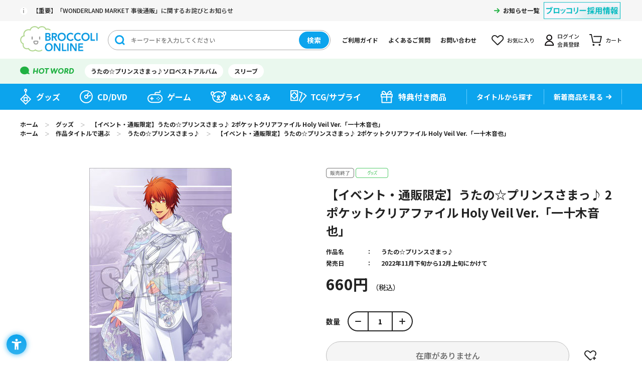

--- FILE ---
content_type: text/html; charset=utf-8
request_url: https://broccolionline.jp/shop/g/g1041755958/
body_size: 8818
content:
<!DOCTYPE html>
<html data-browse-mode="P" lang="ja" >
<head>
<meta charset="UTF-8">
<title>【イベント・通販限定】うたの☆プリンスさまっ♪ 2ポケットクリアファイル Holy Veil Ver.「一十木音也」：【公式】ブロッコリーグッズの通販サイト｜BROCCOLI ONLINE powered by Happinet</title>
<link rel="canonical" href="https://broccolionline.jp/shop/g/g1041755958/">


<meta name="description" content="BROCCOLI ONLINE powered by Happinet【イベント・通販限定】うたの☆プリンスさまっ♪ 2ポケットクリアファイル Holy Veil Ver.「一十木音也」(縦310&#215;横220mm)">
<meta name="keywords" content="1041755958,【イベント・通販限定】うたの☆プリンスさまっ♪ 2ポケットクリアファイル Holy Veil Ver.「一十木音也」,縦310&#215;横220mmブロッコリーオンライン,BROCCOLI ONLINE,ブロッコリー,BROCCOLI,ハピネット,Happinet,通販,通信販売,オンラインショップ,買い物,ショッピング">

<meta name="wwwroot" content="" />
<meta name="rooturl" content="https://broccolionline.jp" />
<meta name="viewport" content="width=1200">
<link rel="stylesheet" type="text/css" href="https://ajax.googleapis.com/ajax/libs/jqueryui/1.12.1/themes/ui-lightness/jquery-ui.min.css">
<link rel="stylesheet" type="text/css" href="/css/sys/reset.css">
<link rel="stylesheet" type="text/css" href="/css/sys/base.css">
<link rel="stylesheet" type="text/css" href="/css/sys/block_icon_image.css">
<link rel="stylesheet" type="text/css" href="/css/usr/firstview_goodsdetail.css">


<link rel="stylesheet" type="text/css" href="/css/usr/firstview_header.css">


<link rel="stylesheet" type="text/css" href="/css/sys/base_form.css" media="print" onload="this.media='all'">
<link rel="stylesheet" type="text/css" href="/css/sys/base_misc.css" media="print" onload="this.media='all'">
<link rel="stylesheet" type="text/css" href="/css/sys/layout.css" media="print" onload="this.media='all'">
<link rel="stylesheet" type="text/css" href="/css/sys/block_common.css" media="print" onload="this.media='all'">
<link rel="stylesheet" type="text/css" href="/css/sys/block_customer.css" media="print" onload="this.media='all'">
<link rel="stylesheet" type="text/css" href="/css/sys/block_goods.css" media="print" onload="this.media='all'">
<link rel="stylesheet" type="text/css" href="/css/sys/block_order.css" media="print" onload="this.media='all'">
<link rel="stylesheet" type="text/css" href="/css/sys/block_misc.css" media="print" onload="this.media='all'">
<link rel="stylesheet" type="text/css" href="/css/sys/block_store.css" media="print" onload="this.media='all'">
<link rel="stylesheet" type="text/css" href="/css/sys/block_page_category.css" media="print" onload="this.media='all'">
<link rel="stylesheet" type="text/css" href="/css/sys/block_page.css" media="print" onload="this.media='all'">
<script src="https://ajax.googleapis.com/ajax/libs/jquery/3.5.1/jquery.min.js" defer></script>
<script src="https://ajax.googleapis.com/ajax/libs/jqueryui/1.12.1/jquery-ui.min.js" defer></script>
<script src="/lib/js.cookie.js" defer></script>
<script src="/lib/jquery.balloon.js" defer></script>
<script src="/lib/goods/jquery.tile.min.js" defer></script>
<script src="/lib/modernizr-custom.js" defer></script>
<script src="/lib/slick.min.js" defer></script>
<link rel="stylesheet" type="text/css" href="/lib/slick.css" media="print" onload="this.media='all'">
<script src="/js/sys/tmpl.js" defer></script>
<script src="/js/sys/msg.js" defer></script>
<script src="/js/sys/sys.js" defer></script>
<script src="/js/sys/common.js" defer></script>
<script src="/js/sys/search_suggest.js" defer></script>
<script src="/js/sys/ui.js" defer></script>
<script src="/js/sys/dmp_data_send.js" ></script>


<!-- Google Tag Manager -->

<script>(function(w,d,s,l,i){w[l]=w[l]||[];w[l].push({'gtm.start':
new Date().getTime(),event:'gtm.js'});var f=d.getElementsByTagName(s)[0],
j=d.createElement(s),dl=l!='dataLayer'?'&l='+l:'';j.async=true;j.src=
'https://www.googletagmanager.com/gtm.js?id='+i+dl;f.parentNode.insertBefore(j,f);
})(window,document,'script','dataLayer','GTM-KXRCBQ7');</script>



<script>(function(w,d,s,l,i){w[l]=w[l]||[];w[l].push({'gtm.start':
new Date().getTime(),event:'gtm.js'});var f=d.getElementsByTagName(s)[0],
j=d.createElement(s),dl=l!='dataLayer'?'&l='+l:'';j.async=true;j.src=
'https://www.googletagmanager.com/gtm.js?id='+i+dl;f.parentNode.insertBefore(j,f);
})(window,document,'script','dataLayer','GTM-MM32J53');</script>

<!-- End Google Tag Manager -->



	
		<script src="https://sdk.hellouniweb.com/base/main.js" data-account="mECmvjuc"></script><!--240521 ユニウェブ追加-->
<link rel="stylesheet" type="text/css" href="/css/usr/base.css" media="print" onload="this.media='all'">
<link rel="stylesheet" type="text/css" href="/css/usr/layout.css" media="print" onload="this.media='all'">
<link rel="stylesheet" type="text/css" href="/css/usr/block.css" media="print" onload="this.media='all'">
<link rel="stylesheet" type="text/css" href="/css/usr/user.css" media="print" onload="this.media='all'">
<script src="/js/usr/tmpl.js" defer></script>
<script src="/js/usr/msg.js" defer></script>
<script src="/js/usr/user.js" defer></script>
<script src="/lib/lazysizes.min.js" defer></script>
<link rel="SHORTCUT ICON" href="/favicon.ico">
<link rel="apple-touch-icon" sizes="180x180" href="/apple-touch-icon.png">

<!-- Global site tag (gtag.js) - Google Analytics -->
<script async src="https://www.googletagmanager.com/gtag/js?id=G-VCFKGZ4XTF"></script>
<script>
  const tracking_code = "G-VCFKGZ4XTF";
  window.dataLayer = window.dataLayer || [];
  function gtag(){dataLayer.push(arguments);}
  gtag('js', new Date());
  gtag('config', tracking_code, { send_page_view: false });

window.onload = function(){
  var mailDom = document.getElementsByName('uid');
  var pwdDom = document.getElementsByName('pwd');
  var certDom = document.getElementsByName('cert_key');

  var isPageviewsend = false;
  if(!((mailDom.length > 0 && pwdDom.length > 0) || certDom.length > 0)) {
    isPageviewsend = true;
  }

  if(!(location.href.includes('customer/menu.aspx') || location.href.includes('order/dest.aspx') || location.href.includes('order/make_estimate.aspx'))) {
    isPageviewsend = true;
  }
  
  if(isPageviewsend){
    gtag('config', tracking_code);
  }
};
</script>
		
	


	<script src="/js/usr/goods.js" defer></script>

<!-- etm meta -->
<meta property="etm:device" content="desktop" />
<meta property="etm:page_type" content="goods" />
<meta property="etm:cart_item" content="[]" />
<meta property="etm:attr" content="" />
<meta property="etm:goods_detail" content="{&quot;goods&quot;:&quot;1041755958&quot;,&quot;category&quot;:&quot;goods&quot;,&quot;name&quot;:&quot;【イベント・通販限定】うたの☆プリンスさまっ♪ 2ポケットクリアファイル Holy Veil Ver.「一十木音也」&quot;,&quot;variation_name1&quot;:&quot;縦310&#215;横220mm&quot;,&quot;variation_name2&quot;:&quot;&quot;,&quot;item_code&quot;:&quot;&quot;,&quot;backorder_fg&quot;:&quot;0&quot;,&quot;s_dt&quot;:&quot;2022/10/07 12:00:00&quot;,&quot;f_dt&quot;:&quot;2079/01/01&quot;,&quot;release_dt&quot;:&quot;2022/11/30&quot;,&quot;regular&quot;:&quot;0&quot;,&quot;set_fg&quot;:&quot;0&quot;,&quot;stock_status&quot;:&quot;0&quot;,&quot;price&quot;:&quot;660&quot;,&quot;sale_fg&quot;:&quot;false&quot;,&quot;brand&quot;:&quot;&quot;,&quot;brand_name&quot;:&quot;&quot;,&quot;category_name&quot;:&quot;グッズ&quot;}" />
<meta property="etm:goods_keyword" content="[{&quot;goods&quot;:&quot;1041755958&quot;,&quot;stock&quot;:&quot;【イベント・通販限定】うたの☆プリンスさまっ♪&quot;},{&quot;goods&quot;:&quot;1041755958&quot;,&quot;stock&quot;:&quot;1041755958&quot;},{&quot;goods&quot;:&quot;1041755958&quot;,&quot;stock&quot;:&quot;2ポケットクリアファイル&quot;},{&quot;goods&quot;:&quot;1041755958&quot;,&quot;stock&quot;:&quot;HOLY&quot;},{&quot;goods&quot;:&quot;1041755958&quot;,&quot;stock&quot;:&quot;VEIL&quot;},{&quot;goods&quot;:&quot;1041755958&quot;,&quot;stock&quot;:&quot;VER.「一十木音也」&quot;},{&quot;goods&quot;:&quot;1041755958&quot;,&quot;stock&quot;:&quot;あい&quot;},{&quot;goods&quot;:&quot;1041755958&quot;,&quot;stock&quot;:&quot;うた☆ぷり&quot;},{&quot;goods&quot;:&quot;1041755958&quot;,&quot;stock&quot;:&quot;うたの☆プリンスさまっ♪&quot;},{&quot;goods&quot;:&quot;1041755958&quot;,&quot;stock&quot;:&quot;ウタプリ&quot;},{&quot;goods&quot;:&quot;1041755958&quot;,&quot;stock&quot;:&quot;おとや&quot;},{&quot;goods&quot;:&quot;1041755958&quot;,&quot;stock&quot;:&quot;カミュ&quot;},{&quot;goods&quot;:&quot;1041755958&quot;,&quot;stock&quot;:&quot;グッズ&quot;},{&quot;goods&quot;:&quot;1041755958&quot;,&quot;stock&quot;:&quot;クリアファイル&quot;},{&quot;goods&quot;:&quot;1041755958&quot;,&quot;stock&quot;:&quot;しょう&quot;},{&quot;goods&quot;:&quot;1041755958&quot;,&quot;stock&quot;:&quot;セシル&quot;},{&quot;goods&quot;:&quot;1041755958&quot;,&quot;stock&quot;:&quot;トキヤ&quot;},{&quot;goods&quot;:&quot;1041755958&quot;,&quot;stock&quot;:&quot;なつき&quot;},{&quot;goods&quot;:&quot;1041755958&quot;,&quot;stock&quot;:&quot;ファイル&quot;},{&quot;goods&quot;:&quot;1041755958&quot;,&quot;stock&quot;:&quot;ホーリーベール&quot;},{&quot;goods&quot;:&quot;1041755958&quot;,&quot;stock&quot;:&quot;まさと&quot;},{&quot;goods&quot;:&quot;1041755958&quot;,&quot;stock&quot;:&quot;らんまる&quot;},{&quot;goods&quot;:&quot;1041755958&quot;,&quot;stock&quot;:&quot;れいじ&quot;},{&quot;goods&quot;:&quot;1041755958&quot;,&quot;stock&quot;:&quot;レン&quot;},{&quot;goods&quot;:&quot;1041755958&quot;,&quot;stock&quot;:&quot;音也&quot;},{&quot;goods&quot;:&quot;1041755958&quot;,&quot;stock&quot;:&quot;縦310&#215;横220MM&quot;},{&quot;goods&quot;:&quot;1041755958&quot;,&quot;stock&quot;:&quot;真斗&quot;},{&quot;goods&quot;:&quot;1041755958&quot;,&quot;stock&quot;:&quot;那月&quot;},{&quot;goods&quot;:&quot;1041755958&quot;,&quot;stock&quot;:&quot;藍&quot;},{&quot;goods&quot;:&quot;1041755958&quot;,&quot;stock&quot;:&quot;蘭丸&quot;},{&quot;goods&quot;:&quot;1041755958&quot;,&quot;stock&quot;:&quot;嶺二&quot;},{&quot;goods&quot;:&quot;1041755958&quot;,&quot;stock&quot;:&quot;翔&quot;}]" />
<meta property="etm:goods_event" content="[{&quot;event&quot;:&quot;event-43&quot;,&quot;name&quot;:&quot;シャニスト事後通販(数量限定)&quot;,&quot;goods&quot;:&quot;1041755958&quot;}]" />
<meta property="etm:goods_genre" content="[{&quot;genre&quot;:&quot;utapri&quot;,&quot;name&quot;:&quot;うたの☆プリンスさまっ♪&quot;,&quot;goods&quot;:&quot;1041755958&quot;}]" />

<script src="/js/sys/goods_ajax_cart.js" defer></script>
<script src="/js/sys/goods_ajax_bookmark.js" defer></script>
<script src="/js/sys/goods_ajax_quickview.js" defer></script>
<script>
(function(){
  'use strict';
  window.dataLayer = window.dataLayer || [];
  dataLayer.push({
    'etm_ga_timestamp': ecblib.sys.formatToSechstantTime(new Date().getTime()),
    'etm_ga_sessionid': '',
    'etm_ga_customerguid': '00000000-0000-0000-0000-000000000000',
    'event': 'etm_ga_dmp_data_send'
  });
})();
</script>

<meta property="og:url" content="https://broccolionline.jp/shop/g/g1041755958/">
<meta property="og:type" content="product">
<meta property="product:price:amount" content="660">
<meta property="product:price:currency" content="JPY">
<meta property="product:product_link" content="https://broccolionline.jp/shop/g/g1041755958/">
<meta property="og:title" content="【イベント・通販限定】うたの☆プリンスさまっ♪ 2ポケットクリアファイル Holy Veil Ver.「一十木音也」：【公式】ブロッコリーグッズの通販サイト｜BROCCOLI ONLINE powered by Happinet">
<meta property="og:description" content="BROCCOLI ONLINE powered by Happinet【イベント・通販限定】うたの☆プリンスさまっ♪ 2ポケットクリアファイル Holy Veil Ver.「一十木音也」(縦310&#215;横220mm)">

<meta property="og:image" content="https://broccolionline.jp/img/goods/L/4510417559580.jpg">


<meta name="twitter:card" content="summary_large_image">
<meta name="twitter:site" content="">




</head>
<body class="page-goods" 

		

>


<div id="fb-root"></div>
<script>(function(d, s, id) {
  var js, fjs = d.getElementsByTagName(s)[0];
  if (d.getElementById(id)) return;
  js = d.createElement(s); js.id = id;
  js.src = "//connect.facebook.net/ja_JP/sdk.js#xfbml=1&version=v2.3";
  fjs.parentNode.insertBefore(js, fjs);
}(document, 'script', 'facebook-jssdk'));
</script>

<div class="wrapper">
	
		
		
			
					<header id="header" class="pane-header">
	<div class="block-header-content">
		<div class="block-header">
			<div class="block-header-top">
				<div class="block-header-top-frame">
					<div class="block-header-info">
						<div class="block-header-info-text"><a href="/shop/t/t1097/">【重要】「WONDERLAND MARKET 事後通販」に関するお詫びとお知らせ</a></div>
                    </div>

					<div class="block-header-info-link">
						<a href="/shop/topic/topicdetaillist.aspx?category=0">お知らせ一覧</a>
					</div>
					<div class="block-header-powered"><a href="https://www.broccoli.co.jp/company/recruit/" target="_blank" rel="noopener noreferrer"><img class="lazyload" alt="ブロッコリー採用情報" src="/img/usr/lazyloading.png" data-src="/img/usr/common/recruit.png"></a></div>
				</div>
			</div>
			<div class="block-header-middle">
				<div class="block-header-middle-frame">
					<div class="block-header-logo">
						<a class="block-header-logo--link" href="/shop/default.aspx"><img class="lazyload block-header-logo--img" alt="sitelogo" src="/img/usr/lazyloading.png" data-src="/img/usr/common/header_sitelogo.png"></a>
					</div>
					<div class="block-header-search">
						<form method="get" action="/shop/goods/search.aspx">
							<div class="block-header-search-frame">
								<input type="hidden" name="search" value="x">
								<input type="hidden" name="filtercode13" value="0">
								<input class="block-header-search-keyword js-suggest-search" type="text" placeholder="キーワードを入力してください" tabindex="1" name="keyword" data-suggest-submit="on" autocomplete="off">
								<button class="block-header-search-button btn btn-default" type="submit" tabindex="1" name="search" value="search">検索</button>
							</div>
						</form>
					</div>
					<ul class="block-header-nav-list">
						<li class="guide"><a href="/shop/pages/first.aspx">ご利用ガイド</a></li>
						<li class="qa"><a href="/shop/pages/faq.aspx">よくあるご質問</a></li>
						<li class="contact"><a href="/shop/pages/contact_info.aspx">お問い合わせ</a></li>
						<li class="bookmark"><a href="/shop/customer/bookmark.aspx">お気に入り</a></li>
						<li class="mypage"><a href="/shop/customer/menu.aspx">ログイン<br>会員登録</a></li>
						<li class="cart"><a href="/shop/cart/cart.aspx">カート<span class="block-header-nav--cart-count js-cart-count"></span></a></li>
					</ul>
				</div>
			</div>
			<div class="block-header-bottom">
				<div class="block-header-bottom-frame">
					<div class="block-header-hotword">
						<ul class="block-header-hotword-list">
							<li><a href="/shop/goods/search.aspx?search=x%2csearch&keyword=ソロベストアルバム&filtercode13=1">うたの☆プリンスさまっ♪ソロベストアルバム</a></li>
							<li><a href="/shop/goods/search.aspx?search=x%2csearch&keyword=スリーブ&filtercode13=1">スリーブ</a></li>
						</ul>
					</div>
				</div>
			</div>
		</div>
		<nav class="pane-globalnav">
			<div class="block-globalnav">
				<ul class="block-globalnav-list">
					<li class="goods"><a href="/shop/c/cgoods/">グッズ</a></li>
					<li class="cd"><a href="/shop/c/cdisc/">CD/DVD</a></li>
					<li class="game"><a href="/shop/c/cgame/">ゲーム</a></li>
					<li class="doll"><a href="/shop/c/cdoll/">ぬいぐるみ</a></li>
					<li class="tcg"><a href="/shop/c/ccards/">TCG/サプライ</a></li>
					<li class="special"><a href="/shop/goods/search.aspx?search=x&keyword=&search=search&decision_target=1">特典付き商品</a></li>
					<li class="title">
						<div class="block-globalnav-line"><a href="/shop/r/rtitle"><span>タイトルから探す</span></a></div>
						<!--<div class="block-globalnav-title-search">
							<div class="block-globalnav-title-search-inner">
								<ul class="block-globalnav-title-list">
									<li><a href="/shop/r/rutapri/?filtercode13=1&filtercode18=1&filtercode18=2">うたの☆プリンスさまっ♪</a></li>
									<li><a href="/shop/r/rjackj/?filtercode13=1&filtercode18=1&filtercode18=2">ジャックジャンヌ</a></li>
									<li><a href="/shop/r/rzx/?filtercode13=1&filtercode18=1&filtercode18=2">Z/X</a></li>
									<li><a href="/shop/r/rvividz/?filtercode13=1&filtercode18=1&filtercode18=2">Vividz</a></li>
									<li><a href="/shop/r/rdigichar/?filtercode13=1&filtercode18=1&filtercode18=2">デ・ジ・キャラット</a></li>
								</ul>
								<div class="block-globalnav-title-link"><a href="/shop/r/rtitle/">タイトル一覧</a></div>
							</div>
						</div>-->
					</li>
					<li class="new"><div class="block-globalnav-line"><a href="/shop/e/enew/">新着商品を見る</a></div></li>
				</ul>
			</div>
		</nav>
	</div>
</header>
					
						
					
			
		
	
	
<div class="pane-topic-path">
	<div class="container">
		<div class="block-topic-path">
	<ul class="block-topic-path--list" id="bread-crumb-list" itemscope itemtype="https://schema.org/BreadcrumbList">
		<li class="block-topic-path--category-item block-topic-path--item__home" itemscope itemtype="https://schema.org/ListItem" itemprop="itemListElement">
	<a href="/shop" itemprop="item">
		<span itemprop="name">ホーム</span>
	</a>
	<meta itemprop="position" content="1" />
</li>

<li class="block-topic-path--category-item" itemscope itemtype="https://schema.org/ListItem" itemprop="itemListElement">
	＞
	<a href="/shop/c/cgoods/" itemprop="item">
		<span itemprop="name">グッズ</span>
	</a>
	<meta itemprop="position" content="2" />
</li>


<li class="block-topic-path--category-item block-topic-path--item__current" itemscope itemtype="https://schema.org/ListItem" itemprop="itemListElement">
	＞
	<a href="/shop/g/g1041755958/" itemprop="item">
		<span itemprop="name">【イベント・通販限定】うたの☆プリンスさまっ♪ 2ポケットクリアファイル Holy Veil Ver.「一十木音也」</span>
	</a>
	<meta itemprop="position" content="3" />
</li>


	</ul>


	<ul class="block-topic-path--list" id="bread-crumb-list" itemscope itemtype="https://schema.org/BreadcrumbList">
		<li class="block-topic-path--genre-item block-topic-path--item__home" itemscope itemtype="https://schema.org/ListItem" itemprop="itemListElement">
	<a href="/shop" itemprop="item">
		<span itemprop="name">ホーム</span>
	</a>
	<meta itemprop="position" content="1" />
</li>

<li class="block-topic-path--genre-item" itemscope itemtype="https://schema.org/ListItem" itemprop="itemListElement">
	＞
	<a href="/shop/r/rtitle/" itemprop="item">
		<span itemprop="name">作品タイトルで選ぶ</span>
	</a>
	<meta itemprop="position" content="2" />
</li>


<li class="block-topic-path--genre-item" itemscope itemtype="https://schema.org/ListItem" itemprop="itemListElement">
	＞
	<a href="/shop/r/rutapri/" itemprop="item">
		<span itemprop="name">うたの☆プリンスさまっ♪</span>
	</a>
	<meta itemprop="position" content="3" />
</li>


<li class="block-topic-path--genre-item block-topic-path--item__current" itemscope itemtype="https://schema.org/ListItem" itemprop="itemListElement">
	＞
	<a href="/shop/g/g1041755958/" itemprop="item">
		<span itemprop="name">【イベント・通販限定】うたの☆プリンスさまっ♪ 2ポケットクリアファイル Holy Veil Ver.「一十木音也」</span>
	</a>
	<meta itemprop="position" content="4" />
</li>


	</ul>

</div>
	</div>
</div>
<div class="pane-contents">
<div class="container">
<main class="pane-main">

<div class="block-goods-detail">
	<div class="pane-goods-header">

		<div class="block-goods-detail--promotion-freespace">
			
		</div>

		<input type="hidden" value="" id="hidden_variation_group">
		<input type="hidden" value="0" id="variation_design_type">
		<input type="hidden" value="1041755958" id="hidden_goods">
		<input type="hidden" value="【イベント・通販限定】うたの☆プリンスさまっ♪ 2ポケットクリアファイル Holy Veil Ver.「一十木音也」" id="hidden_goods_name">
		<input type="hidden" value="066fe95178294f68f728a495abc1647fd91ea21f9e0b27ca3ffcbfc470def957" id="js_crsirefo_hidden">
	</div>

	<div class="pane-goods-left-side" id="gallery">
		<div class="block-src-l">

				<figure><img src="/img/usr/lazyloading.png" data-src="/img/goods/L/4510417559580.jpg" alt="【イベント・通販限定】うたの☆プリンスさまっ♪ 2ポケットクリアファイル Holy Veil Ver.「一十木音也」 縦310&#215;横220mm" class="lazyload block-src-l--image"></figure>


		</div>


		<div class="block-goods-gallery" id="gallery">
			<ul>
	
				<li class="block-goods-gallery--src-1">
					<a href="/img/goods/1/4510417559580_01.jpg" name="1041755958" title="【イベント・通販限定】うたの☆プリンスさまっ♪ 2ポケットクリアファイル Holy Veil Ver.「一十木音也」" class="js-lightbox-gallery-info">
						<figure class="img-center"><img src="/img/usr/lazyloading.png" data-src="/img/goods/1/4510417559580_01.jpg" alt="【イベント・通販限定】うたの☆プリンスさまっ♪ 2ポケットクリアファイル Holy Veil Ver.「一十木音也」 縦310&#215;横220mm"  class="lazyload"></figure>
					</a>
					
				</li>
	
	
	
	
	
	
	
	
	
	
	
	
	
	
			</ul>
		</div>



	</div>
	<div class="pane-goods-right-side">
	<form name="frm" method="GET" action="/shop/cart/cart.aspx">

		<ul class="block-goods-sns">
			<li class="block-goods-sns--twitter"><a href="http://twitter.com/share" class="twitter-share-button" data-count="vertical" data-text="" data-via="" data-related="" data-url="" data-hashtags="BOL_ec" data-lang="ja">Tweet</a>
<script type="text/javascript">
document.addEventListener('DOMContentLoaded', function(){
  jQuery('.twitter-share-button').append('<script id="twitter_script" type="text/javascript" src="//platform.twitter.com/widgets.js" charset="UTF-8" />');
});
</script></li>
			<li class="block-goods-sns--facebook"><fb:like send="false" layout="box_count" width="92" show_faces="false"></fb:like>
</li>
		</ul>


		<div class="block-icon">
			
			
			
			
			<span class="block-icon--sales_end1"><img src="/img/usr/lazyloading.png" data-src="/img/sys/sales_end1.gif" alt="" class="lazyload"></span>
			
			
			
			
			<span class="block-icon--src1"><img src="/img/usr/lazyloading.png" data-src="/img/icon/goods.png" alt="グッズ" class="lazyload"></span>
			
			
			
			
			
			
		</div>


		<div class="block-goods-name">
			<h1 class="h1 block-goods-name--text js-enhanced-ecommerce-goods-name">【イベント・通販限定】うたの☆プリンスさまっ♪ 2ポケットクリアファイル Holy Veil Ver.「一十木音也」</h1>
		</div>
		<div class="block-goods-price">

	
			<div class="block-goods-price--price price js-enhanced-ecommerce-goods-price">
				 660円
			</div>
	
		
			<div class="block-goods-price--net-price net-price">税抜 600円</div>
		
	

			
		</div>

		<dl class="goods-detail-description block-genre">
			<dt>作品名</dt>
			<dd id="spec_genre"><a href="/shop/r/rutapri/" >うたの☆プリンスさまっ♪</a></dd>
		</dl>

		<dl class="goods-detail-description block-goods-code">
			<dt>商品コード</dt>
			<dd id="spec_goods">1041755958</dd>
		</dl>





		<dl class="goods-detail-description block-goods-release-dt">
			<dt>発売日</dt>
			<dd id="spec_release_dt">2022年11月下旬から12月上旬にかけて</dd>
		</dl>






		<dl class="goods-detail-description block-goods-size">
			<dt>サイズ</dt>
			<dd id="spec_variation_name1" class="js-enhanced-ecommerce-variation-name">縦310&#215;横220mm</dd>
		</dl>





		<dl class="goods-detail-description block-goods-stock">
			<dt>在庫</dt>
			<dd id="spec_stock_msg">&#215;</dd>
		</dl>



<input name="crsirefo_hidden" type="hidden" value="be274f9de160bcf72b51c4077b36eb2fe4727d837659985ed13cb9c87b454932">


	<div class="block-add-cart-frame">
	
		<dl class="block-add-cart--qty">
			<dt>数量</dt>
			<dd>
			
				<div class="block-add-cart--qty-frame">
					<button class="block-add-cart--qty-button minus js-goods-qty-minus">-</button>
					<input type="number" name="qty" class="block-add-cart--qty-text js-goods-qty" value="1">
					<button class="block-add-cart--qty-button plus js-goods-qty-plus">+</button>
				</div>
			
			</dd>
		</dl>
		
	
	
		
			<div class="block-no-stock">
	<div class="block-no-stock--message">在庫がありません</div>
</div>

		
	
	
	
		<div class="block-goods-favorite">

    <a class="block-goods-favorite--btn btn btn-default js-animation-bookmark" href="https://broccolionline.jp/shop/customer/bookmark.aspx?goods=1041755958&crsirefo_hidden=066fe95178294f68f728a495abc1647fd91ea21f9e0b27ca3ffcbfc470def957">お気に入りに登録する</a>

</div>
		<div id="cancel-modal" data-title="お気に入りの解除" style="display:none;">
    <div class="modal-body">
        <p>お気に入りを解除しますか？</p>
    </div>
    <div class="modal-footer">
        <input type="button" name="btncancel" class="btn btn-secondary" value="キャンセル">
        <a class="btn btn-primary block-goods-favorite-cancel--btn js-animation-bookmark js-modal-close">OK</a>
        <div class="bookmarkmodal-option">
            <a class="btn btn-secondary" href="/shop/customer/bookmark_guest.aspx">お気に入り一覧へ</a>
        </div>
    </div>
</div>
	
	</div>







		<div class="block-contact-about-goods">
	<a class="block-contact-about-goods--btn btn btn-default" href="/shop/contact/contact.aspx?goods=1041755958&amp;subject_id=00000001">この商品について問い合わせる</a>
</div>




	</form>
	</div>
	<div class="pane-goods-center">

		<div class="block-goods-center-comment block-goods-comment1">
			<font color="red"><strong>※こちらの商品は数量限定につき無くなり次第終了となります</strong></font><br><br><font size="3" color="#006880">「SHINING STORE」取扱アイテムの通販決定！</font><br><br><br>2022年7月23日(土)～2022年9月25(日) に期間限定で開催した<br>うたの☆プリンスさまっ♪コンセプトショップ<br>「SHINING STORE」にて販売したアイテムを、<br>通販にてお取扱いさせていただきます。<br><br><strong>※こちらの商品は【1回のご注文で3個まで】とさせて頂きます。<br>※会場購入特典は、今回通販ではつきません。</strong><br><br><a href="https://broccolionline.jp/shop/pages/first.aspx" target="_blank"><font color="#FF0066"><strong>■ご利用ガイド、ご利用規約</strong></font></a>等はご確認、ご了承ください。<br><br><strong>■受注期間:2022年10月7日(金)12：00から2022年10月23日(日)23：59まで<br><font color="red"><strong>※こちらの商品は数量限定につき、受付期間内であっても無くなり次第終了となります</strong></font><br>■出荷時期:2022年11月下旬から12月上旬にかけて順次出荷予定</strong><br><br><a href="https://broccolionline.jp/shop/pages/faq_bo.aspx#faq1-2" target="_blank"><font color="#FF0066"><strong>(メールが届かない方はお問い合わせの前にこちらを必読お願い致します)</strong></font></a>
		</div>


		<div class="block-goods-center-comment block-goods-comment4">
			工画堂スタジオ描きおろしの「Holy Veil」イラストを使用したクリアファイルです。ヴェールのような透け感が美しい豪華仕様。中に仕切りがついた2ポケットタイプなので、書類などの整理に便利です♪
		</div>


		<div class="block-goods-spec">
			<h3 class="block-goods-spec-title">商品仕様</h3>	
			<div class="block-goods-spec-frame">


				<dl class="block-goods-spec--detail release-dt">
					<dt>発売日</dt>
				<dd>2022年11月下旬から12月上旬にかけて</dd>
				</dl>

				<dl><dt>権利表記</dt><dd>(C)SAOTOME GAKUEN Illust.KOGADO STUDIO</dd><dt>その他注意事項</dt><dd>【 ご購入に際してのご注意 】<br><br>※ご注文後のキャンセルや内容変更（追加、一部キャンセルその他）はできません。<br>※発送方法（一括発送・分割発送）、お支払方法についてもご注文完了後の変更は承れません。<br>※受付期間内にご注文下さい。期間外はご注文頂けません。<br><br>※ご住所、メールアドレス等、お客様情報にお間違いのないよう、ご注文完了前に御確認ください。<br>※ご注文完了後に画面に表示されるご注文番号は必ずお控えください。<br>※上記の発送予定期間の中で順次発送とさせて頂きます。お問い合わせ頂きましても発送時期のご指定は頂けません。<br>※多数のご注文を頂いた場合、製造等の都合によりお届けまでお時間を頂く可能性がございます。<br>※出荷時期が異なる商品を同時に購入する際、配送方法で一括発送を選択すると、発送時期が一番遅い商品に合わせての発送となります。<br>※通販の開始直後・〆切間際はアクセス集中のためサイトに繋がり辛い可能性がございます。<br>※お届けの時期より先にイベント等で販売する可能性がございます。<br><br>※ご利用のディスプレイにより、実際の商品の色合いと多少異なって見える場合があります。<br>※商品画像はサンプルを撮影しております。実際の商品とは多少異なる場合がございます。<br><br>予めご了承のほど、お願い致します。</dd></dl>

				<dl class="block-goods-spec--detail size">
					<dt>商品サイズ</dt>
					<dd>縦310&#215;横220mm</dd>
				</dl>



				
				
				<dl><dt>仕様</dt><dd>2ポケット</dd></dl>
				
				
				
			</div>
		</div>

		
		
	</div>
	<div class="pane-goods-footer">
		<div class="block-goods-footer-cart">

			<form name="frm" method="GET" action="/shop/cart/cart.aspx">
				<input name="crsirefo_hidden" type="hidden" value="be274f9de160bcf72b51c4077b36eb2fe4727d837659985ed13cb9c87b454932">
				<div>
	 
					
				</div> 
			</form>



		<div class="block-contact-about-goods">
	<a class="block-contact-about-goods--btn btn btn-default" href="/shop/contact/contact.aspx?goods=1041755958&amp;subject_id=00000001">この商品について問い合わせる</a>
</div>




		<div class="block-goods-favorite">

    <a class="block-goods-favorite--btn btn btn-default js-animation-bookmark" href="https://broccolionline.jp/shop/customer/bookmark.aspx?goods=1041755958&crsirefo_hidden=066fe95178294f68f728a495abc1647fd91ea21f9e0b27ca3ffcbfc470def957">お気に入りに登録する</a>

</div>

		</div>


	</div>
</div>

<link rel="stylesheet" type="text/css" href="/css/usr/lightbox.css">
<script src="/lib/goods/lightbox.js" defer></script>
<script src="/js/sys/goods_zoomjs.js" defer></script>







<script type="application/ld+json">
{
   "@context":"http:\/\/schema.org\/",
   "@type":"Product",
   "name":"【イベント・通販限定】うたの☆プリンスさまっ♪ 2ポケットクリアファイル Holy Veil Ver.「一十木音也」",
   "image":"https:\u002f\u002fbroccolionline.jp\u002fimg\u002fgoods\u002fS\u002f4510417559580.jpg",
   "description":"",
   "mpn":"1041755958",
   "releaseDate":"2022/11/30",
   "offers":{
      "@type":"Offer",
      "price":660,
      "priceCurrency":"JPY",
      "availability":"http:\/\/schema.org\/OutOfStock"
   }
}
</script>

</main>
</div>
</div>


	
			
		<footer class="pane-footer">
			<div class="container">
				<p id="footer_pagetop" class="block-page-top"><a href="#header"></a></p>
				<div class="block-switcher">
	<div class="block-switcher-container">
	    <a class="block-switcher--switch" href="?ismodesmartphone=on">
	        <div class="block-switcher--switch--inline"><div class="block-icon-image-small block-icon-image--mobile-phone"></div></div><div class="block-switcher--switch--inline">スマートフォン</div>
	    </a>
	</div>
	<div class="block-switcher-container">
	    <div class="block-switcher--current">
	         <div class="block-switcher--switch--inline"><div class="block-icon-image-small block-icon-image--desktop"></div></div><div class="block-switcher--switch--inline">PC</div>
	    </div>
	</div>
	<div style="clear:both;"></div>
</div>

				
					
							<div class="block-footer-top">
	<div class="block-footer-top-frame">
		<div class="block-footer-nav">
			<div class="block-footer-nav--item category">
				<h3 class="block-footer-nav--title">カテゴリから探す</h3>
				<ul class="block-footer-nav--list">
					<li><a href="/shop/c/cgoods/">グッズ</a></li>
					<li><a href="/shop/c/cdisc/">CD/DVD</a></li>
					<li><a href="/shop/c/cgame/">ゲーム</a></li>
					<li><a href="/shop/c/cdoll/">ぬいぐるみ</a></li>
					<li><a href="/shop/c/ccards/">TCG/サプライ</a></li>
				</ul>
			</div>
			<div class="block-footer-nav--item title">
				<div class="block-footer-nav--title-frame">
					<h3 class="block-footer-nav--title">タイトルから探す</h3>
					<a class="block-footer-nav--title-link" href="/shop/r/rtitle/">一覧を見る</a>
				</div>
				<ul class="block-footer-nav--list col2">
					<li><a href="/shop/r/rutapri/?filtercode13=1&filtercode18=1&filtercode18=2">うたの☆プリンスさまっ♪</a></li>
					<li><a href="/shop/r/rjackj/?filtercode13=1&filtercode18=1&filtercode18=2">ジャックジャンヌ</a></li>
					<li><a href="/shop/r/rzx/?filtercode13=1&filtercode18=1&filtercode18=2">Z/X</a></li>
					<li><a href="/shop/r/rvividz/?filtercode13=1&filtercode18=1&filtercode18=2">vividz</a></li>
					<li><a href="/shop/r/rdigichar/?filtercode13=1&filtercode18=1&filtercode18=2">デ・ジ・キャラット</a></li>
					<li><a href="/shop/r/ruchronia/?filtercode13=1&filtercode18=1&filtercode18=2">泡沫のユークロニア</a></li>
					<li><a href="/shop/r/runlogica/?filtercode13=1&filtercode18=1&filtercode18=2">UN:LOGICAL</a></li>
				</ul>
			</div>
			<div class="block-footer-nav--item guide">
				<h3 class="block-footer-nav--title">ショッピングガイド</h3>
				<ul class="block-footer-nav--list">
					<li><a href="/shop/pages/first.aspx">ご利用ガイド</a></li>
					<li><a href="/shop/pages/term.aspx">利用規約</a></li>
					<li><a href="/shop/pages/privacy.aspx">プライバシーポリシー</a></li>
					<li><a href="/shop/pages/tradelaw.aspx">特定商取引法に基づく表記</a></li>
					<li><a href="https://www.happinet.co.jp/company/outline.html" target="_blank" rel="noopener noreferrer">会社概要</a></li>
					<li><a href="https://www.happinet.co.jp/customer_harassment.html" target="_blank" rel="noopener noreferrer">カスタマーハラスメント対応方針</a></li>
				</ul>
			</div>
			<div class="block-footer-nav--item">
				<h3 class="block-footer-nav--title">お問い合わせ</h3>
				<div class="block-footer-nav--desc">お困りのことがありましたら<br>お気軽にご相談ください。</div>
				<a class="block-footer-nav--button" href="/shop/pages/faq.aspx">よくあるご質問</a>
				<a class="block-footer-nav--button" href="/shop/pages/contact_info.aspx">お問い合わせフォーム</a>
			</div>
		</div>
	</div>
</div>
<div class="block-footer-bottom">
	<div class="block-footer-bottom-frame">
		<div class="block-footer-logo">
			<a class="block-footer-logo--link" href="/shop/default.aspx"><img class="lazyload block-footer-logo--img" alt="sitelogo" src="/img/usr/lazyloading.png" data-src="/img/usr/common/sitelogo.png"></a>
		</div>
		<small id="copyright" class="block-copyright">掲載されている情報および画像は、転用・転売・頒布するなど無断で二次使用することを固く禁じます。<br>&copy; BROCCOLI</small>
	</div>
</div>

<!-- Buyee本番用タグ設置260122 -->
<script id="gc-script" type="text/javascript" charset="utf-8" src="https://connect.gdxtag.com/b56456a3f3dbc74f5e82b1861f7e5bedbdd19d2f5171dae42cae90fb9b254704/main.js" defer></script>
					
				
			</div>
		</footer>
	
</div>

</body>
</html>


--- FILE ---
content_type: text/css
request_url: https://broccolionline.jp/css/usr/layout.css
body_size: 392
content:
@charset "UTF-8";

.wrapper {
  background: #fff;
}

.pane-globalnav {
  position: relative;
  background-color: #444;
  color: #fff;
}

.page-top .pane-contents {
  padding-bottom: 0;
}

.page-top .pane-contents .container {
  width: 100%;
}

.page-top .pane-main {
  max-width: calc(100vw - 17px);
}

.page-top .pane-main > *,
.page-top .pane-right-menu > * {
  width: 1200px;
  margin-left: auto;
  margin-right: auto;
}

.pane-left-menu {
  display: none;
}

.pane-right-menu {
  width: 100%;
  margin-top: 0;
}

.page-top .pane-right-menu {
  margin: 0;
}

.pane-footer {
  padding: 0;
  background: #FFF;
}

.pane-topic-path {
  background: none;
}

.pane-order-header {
  border-bottom: 2px solid #666;
}

.pane-order-contents {
  border: 1px solid #eee;
}

.pane-landingpage-contents {
  background: #eee;
  border: 1px solid #eee;
}

.block-member-info,
.block-member-info-confirmation,
.block-member-registration-completed,
.block-shipping-address,
.block-credit-card-confirmation,
.block-inquiry,
.block-inquiry-history,
.block-mail-address,
.block-member-password,
.block-reset-password,
.block-user-review,
.block-mail-news {
  width: 900px;
  margin: 0 auto;
}

.block-goods-detail {
  grid-template-columns: 1fr 590px;
  -ms-grid-columns: 1fr 590px;
}

.pane-goods-left-side {
	width: 560px;
	margin-right: 50px;
}

.pane-goods-right-side {
  width: 590px;
}
